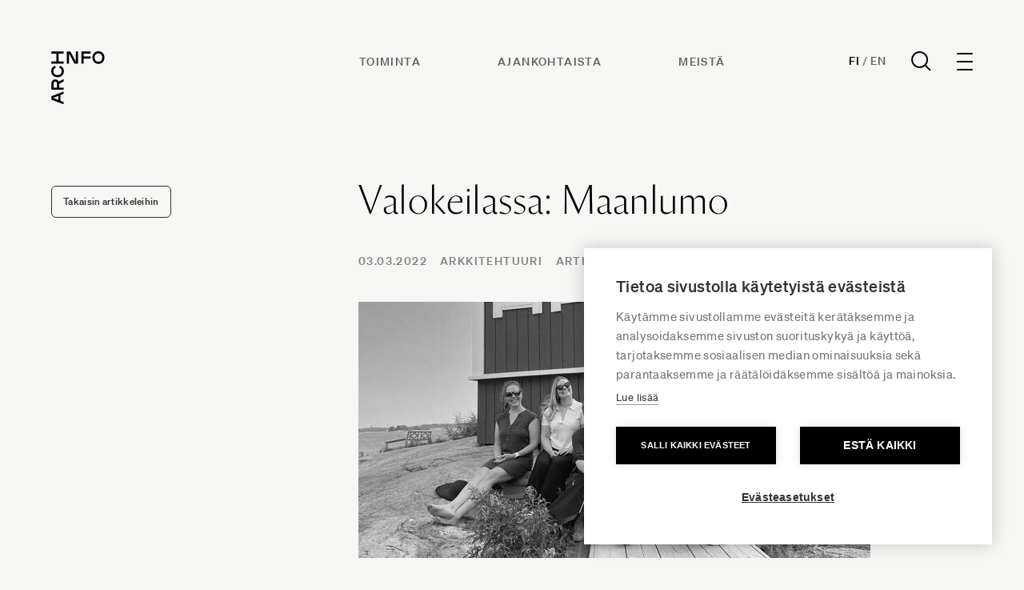

--- FILE ---
content_type: text/html; charset=UTF-8
request_url: https://www.archinfo.fi/artikkelit/valokeilassa-maanlumo-ef-bf-bc
body_size: 18383
content:
<!DOCTYPE html><html
lang="fi-FI" class="no-js antialiased smooth-scroll" prefix="og: https://ogp.me/ns# fb: https://ogp.me/ns/fb#"><head><meta
charset="utf-8"><meta
http-equiv="x-ua-compatible" content="ie=edge"><meta
name="viewport" content="width=device-width, initial-scale=1, shrink-to-fit=no"><meta
name="apple-touch-icon" content="/uploads/favicon.png"><link
rel="shortcut icon" href="/uploads/favicon.png" type="image/png"><link
rel="preload" href="" as="font" crossorigin><link
rel="preload" href="" as="font" crossorigin><link
rel="preload" href="" as="font" crossorigin><link
rel="preload" href="" as="font" crossorigin><link
rel="preload" href="" as="font" crossorigin><link
rel="preload" href="" as="font" crossorigin><link
rel="preload" href="" as="font" crossorigin><link
rel="preload" href="" as="font" crossorigin><link
rel="preload" href="" as="font" crossorigin><link
rel="preload" href="" as="font" crossorigin> <script>(function(w,d,s,l,i){w[l]=w[l]||[];w[l].push({'gtm.start':new Date().getTime(),event:'gtm.js'});var f=d.getElementsByTagName(s)[0],j=d.createElement(s),dl=l!='dataLayer'?'&l='+l:'';j.async=true;j.src='https://www.googletagmanager.com/gtm.js?id='+i+dl;f.parentNode.insertBefore(j,f);})(window,document,'script','dataLayer','GTM-WX557CW');</script>  <script src="https://polyfill-fastly.io/v3/polyfill.js?callback=polyfillsAreLoaded&flags=gated" defer async></script> <style>body:not(.user-is-tabbing) button:focus,body:not(.user-is-tabbing) input:focus,body:not(.user-is-tabbing) select:focus,body:not(.user-is-tabbing) textarea:focus{outline:none}</style> <script>function handleFirstTab(e){if(e.keyCode===9){document.documentElement.classList.add('user-is-tabbing');window.removeEventListener('keydown',handleFirstTab);window.addEventListener('mousedown',handleMouseDownOnce);}
function handleMouseDownOnce(){document.documentElement.classList.remove('user-is-tabbing');window.removeEventListener('mousedown',handleMouseDownOnce);window.addEventListener('keydown',handleFirstTab);}}
window.addEventListener('keydown',handleFirstTab);document.documentElement.classList.remove('no-js');</script> <style>[v-cloak]{display:none !important}[x-cloak]{display:none !important}</style> <script type="module">!function(){const e=document.createElement("link").relList;if(!(e&&e.supports&&e.supports("modulepreload"))){for(const e of document.querySelectorAll('link[rel="modulepreload"]'))r(e);new MutationObserver((e=>{for(const o of e)if("childList"===o.type)for(const e of o.addedNodes)if("LINK"===e.tagName&&"modulepreload"===e.rel)r(e);else if(e.querySelectorAll)for(const o of e.querySelectorAll("link[rel=modulepreload]"))r(o)})).observe(document,{childList:!0,subtree:!0})}function r(e){if(e.ep)return;e.ep=!0;const r=function(e){const r={};return e.integrity&&(r.integrity=e.integrity),e.referrerpolicy&&(r.referrerPolicy=e.referrerpolicy),"use-credentials"===e.crossorigin?r.credentials="include":"anonymous"===e.crossorigin?r.credentials="omit":r.credentials="same-origin",r}(e);fetch(e.href,r)}}();</script> <script>!function(){var e=document.createElement("script");if(!("noModule"in e)&&"onbeforeload"in e){var t=!1;document.addEventListener("beforeload",(function(n){if(n.target===e)t=!0;else if(!n.target.hasAttribute("nomodule")||!t)return;n.preventDefault()}),!0),e.type="module",e.src=".",document.head.appendChild(e),e.remove()}}();</script> <script src="/dist/polyfills-legacy.5e833384.js" nomodule onload="e=new CustomEvent(&#039;vite-script-loaded&#039;, {detail:{path: &#039;vite/legacy-polyfills&#039;}});document.dispatchEvent(e);"></script> <script type="module" src="/dist/app.d270e1c1.js" crossorigin onload="e=new CustomEvent(&#039;vite-script-loaded&#039;, {detail:{path: &#039;src/js/app.js&#039;}});document.dispatchEvent(e);"></script> <link
href="/dist/vendor.bd94eda6.js" rel="modulepreload" crossorigin><link
href="/dist/app.848b0eb4.css" rel="stylesheet"> <script src="/dist/app-legacy.f847dca6.js" nomodule onload="e=new CustomEvent(&#039;vite-script-loaded&#039;, {detail:{path: &#039;src/js/app-legacy.js&#039;}});document.dispatchEvent(e);"></script> <script defer src="https://unpkg.com/alpinejs@3.9.0/dist/cdn.min.js"></script> <title>Archinfo | Valokeilassa: Maanlumo</title><meta name="generator" content="SEOmatic">
<meta name="keywords" content="maanlumo, muurinen, toimiston, teresa, perustivat, syntyy, identiteetti, nostaa, verkkosivuilla, hyvä, krista, jokaisen, korostamalla, monipuolisuuden, valokeilassa-kuvasarjat">
<meta name="description" content="Maisemasuunnittelulla on Suomessa pitkä historia, mutta oma koulutusohjelma maisema-arkkitehtuurille käynnistettiin vasta vuonna 1989. Ala onkin viime…">
<meta name="referrer" content="no-referrer-when-downgrade">
<meta name="robots" content="all">
<meta content="712185025482795" property="fb:profile_id">
<meta content="fi_FI" property="og:locale">
<meta content="en_US" property="og:locale:alternate">
<meta content="Archinfo" property="og:site_name">
<meta content="website" property="og:type">
<meta content="https://www.archinfo.fi/artikkelit/valokeilassa-maanlumo-ef-bf-bc" property="og:url">
<meta content="Valokeilassa: Maanlumo" property="og:title">
<meta content="Maisemasuunnittelulla on Suomessa pitkä historia, mutta oma koulutusohjelma maisema-arkkitehtuurille käynnistettiin vasta vuonna 1989. Ala onkin viime…" property="og:description">
<meta content="https://www.archinfo.fi/uploads/_1200x630_crop_center-center_82_none/koko-porukka_21.jpg?mtime=1765888822" property="og:image">
<meta content="1200" property="og:image:width">
<meta content="630" property="og:image:height">
<meta content="Archinfo logo on image" property="og:image:alt">
<meta content="https://www.youtube.com/channel/UCJbX3Wd7bx_HMYUvvwmCiAw" property="og:see_also">
<meta content="https://fi.linkedin.com/company/archinfo-finland" property="og:see_also">
<meta content="https://www.facebook.com/ArchinfoSuomi" property="og:see_also">
<meta content="https://www.instagram.com/archinfo_finland/" property="og:see_also">
<meta name="twitter:card" content="summary_large_image">
<meta name="twitter:site" content="@ArchinfoFinland">
<meta name="twitter:creator" content="@ArchinfoFinland">
<meta name="twitter:title" content="Valokeilassa: Maanlumo">
<meta name="twitter:description" content="Maisemasuunnittelulla on Suomessa pitkä historia, mutta oma koulutusohjelma maisema-arkkitehtuurille käynnistettiin vasta vuonna 1989. Ala onkin viime…">
<meta name="twitter:image" content="https://www.archinfo.fi/uploads/_800x418_crop_center-center_82_none/koko-porukka_21.jpg?mtime=1765888822">
<meta name="twitter:image:width" content="800">
<meta name="twitter:image:height" content="418">
<meta name="twitter:image:alt" content="Archinfo logo on image">
<link href="https://www.archinfo.fi/artikkelit/valokeilassa-maanlumo-ef-bf-bc" rel="canonical">
<link href="https://www.archinfo.fi/" rel="home">
<link type="text/plain" href="https://www.archinfo.fi/humans.txt" rel="author">
<link href="https://www.archinfo.fi/en/articles/valokeilassa-maanlumo-ef-bf-bc" rel="alternate" hreflang="en-us">
<link href="https://www.archinfo.fi/artikkelit/valokeilassa-maanlumo-ef-bf-bc" rel="alternate" hreflang="x-default">
<link href="https://www.archinfo.fi/artikkelit/valokeilassa-maanlumo-ef-bf-bc" rel="alternate" hreflang="fi-fi">
<script>var siteVariables = {"siteUrl":"https:\/\/www.archinfo.fi\/","language":"fi-FI","siteUrls":["https:\/\/www.archinfo.fi\/","https:\/\/www.archinfo.fi\/en\/","https:\/\/new.finnisharchitecture.fi\/"],"csrfTokenName":"CRAFT_CSRF_TOKEN"};</script></head><body
id="top"
class="overflow-x-hidden loading article-template site-archinfo"
x-data="app()"
x-init="viewportHeight()"
x-on:resize.window="viewportHeight()"
>
<noscript><iframe
src="https://www.googletagmanager.com/ns.html?id=GTM-WX557CW"
height="0" width="0" style="display:none;visibility:hidden"></iframe></noscript>
<a
href="#main-content" class="skip">Siirry suoraan sisältöön</a><header
x-data="{ dropdownMenuOpen: false }"
class="site-header fixed top-0 left-0 w-full z-50 " :class="{ 'header--active': dropdownMenuOpen, 'header-inactive': !dropdownMenuOpen }"
><div
class="z-[9999] relative px-4 py-6 px-4 sm:px-6 lg:px-16 lg:py-16 site-header__content"><div
class=""><div
class="flex justify-between items-start"><div
class="header__logo-wrapper flex justify-start flex-shrink-0">
<a
class="header__logo" href="https://www.archinfo.fi/">
<span
class="sr-only">Archinfo</span>
<svg
fill="currentColor" width="68" height="66" viewBox="0 0 68 66" fill="none" xmlns="http://www.w3.org/2000/svg">
<g
clip-path="url(#clip0_340_10398)">
<path
d="M11.5955 54.7623V61.8974L15.4876 63.3869V66.3034L0.321777 60.4704V56.1893L15.4876 50.3652V53.2282L11.5955 54.7623ZM8.91128 55.7969L2.38862 58.3031L8.91128 60.8271V55.7969Z"/>
<path
d="M9.92274 40.7417V45.4063H15.488V48.082H0.322178V40.1799C0.293413 39.535 0.394289 38.8909 0.618822 38.2855C0.843354 37.68 1.18702 37.1254 1.62966 36.6543C2.0723 36.1831 2.60496 35.8049 3.19632 35.542C3.78769 35.279 4.42582 35.1365 5.07323 35.1228C5.99357 35.119 6.89512 35.3827 7.66744 35.8817C8.43976 36.3807 9.04938 37.0933 9.42169 37.9323L15.488 34.668V37.8877L9.92274 40.7417ZM3.03326 45.4063H7.23853V40.269C7.23853 38.6458 6.34376 37.852 5.13587 37.852C3.92797 37.852 3.03326 38.6458 3.03326 40.269V45.4063Z"/>
<path
d="M15.8196 24.9995C15.8196 29.2717 12.4822 32.4914 7.91014 32.4914C3.33803 32.4914 0.000638201 29.2717 0.000638201 24.9995C-0.0841742 23.5015 0.328131 22.0172 1.17389 20.776C2.01964 19.5347 3.25179 18.6056 4.68009 18.132L5.80747 20.5668C4.86648 20.8596 4.05069 21.4575 3.48975 22.2655C2.92882 23.0736 2.65498 24.0453 2.71172 25.0263C2.71172 27.9428 4.81435 29.8158 7.91014 29.8158C11.0059 29.8158 13.1086 27.9428 13.1086 25.0263C13.1616 24.0335 12.8755 23.0521 12.297 22.2422C11.7186 21.4323 10.8818 20.8417 9.92329 20.5668L11.0506 18.123C12.4938 18.5864 13.7434 19.5114 14.6056 20.7547C15.4679 21.9979 15.8946 23.49 15.8196 24.9995V24.9995Z"/>
<path
d="M9.20651 3.02382V12.7098H15.4697V15.3854H0.321777V12.7098H6.50444V3.02382H0.321777V0.348145H15.4876V3.02382H9.20651Z"/>
<path
d="M22.2252 2.70216V15.4384H19.541V0.320801H24.0147L30.8684 13.0927V0.320801H33.5526V15.4384H29.0789L22.2252 2.70216Z"/>
<path
d="M40.4596 3.02325V6.51946H49.1296V9.19514H40.4596V15.4384H37.7754V0.320801H49.3622V2.99648L40.4596 3.02325Z"/>
<path
d="M59.0348 0C63.3206 0 66.5506 3.32675 66.5506 7.88432C66.5506 12.4419 63.3206 15.7686 59.0348 15.7686C54.749 15.7686 51.519 12.4419 51.519 7.88432C51.519 3.32675 54.7401 0 59.0348 0ZM59.0348 2.67568C56.109 2.67568 54.2211 4.77162 54.2211 7.85757C54.2211 10.9435 56.109 13.0395 59.0348 13.0395C61.9606 13.0395 63.8485 10.9435 63.8485 7.85757C63.8485 4.77162 61.9606 2.70243 59.0348 2.70243V2.67568Z"/>
</g>
<defs>
<clipPath
id="clip0_340_10398">
<rect
width="68" height="66" fill="currentColor"/>
</clipPath>
</defs>
</svg>
</a></div><ul
class="hidden md:flex header__links mr-auto"><li
class="mr-12 lg:mr-24">
<a
href="https://www.archinfo.fi/toiminta"                class="text-sm font-bold text-[#626262] uppercase tracking-widest leading-normal hover:text-black transition-colors duration-200"
>Toiminta</a></li><li
class="mr-12 lg:mr-24">
<a
href="https://www.archinfo.fi/ajankohtaista"                class="text-sm font-bold text-[#626262] uppercase tracking-widest leading-normal hover:text-black transition-colors duration-200"
>Ajankohtaista</a></li><li
class="mr-12 lg:mr-24">
<a
href="https://www.archinfo.fi/archinfo"                class="text-sm font-bold text-[#626262] uppercase tracking-widest leading-normal hover:text-black transition-colors duration-200"
>Meistä</a></li></ul><div
class="flex items-center"><div
class="header__language-search flex items-center"><div
class="flex items-center font-soehne font-bold text-sm tracking-wide uppercase">
<a
href="https://www.archinfo.fi" class="site--active hover:text-[#828282] transition-colors duration-200">Fi</a>
<span
class="text-[#828282] mx-1">/</span>
<a
href="https://www.archinfo.fi/en/articles/valokeilassa-maanlumo-ef-bf-bc" class=" hover:text-[#828282] transition-colors duration-200">En</a></div>
<a
href="https://www.archinfo.fi/search" class="nav-search ml-8">
<svg
width="25" height="25" viewBox="0 0 25 25" fill="none" xmlns="http://www.w3.org/2000/svg">
<circle
cx="10.56" cy="10.56" r="9.56" stroke="black" stroke-width="2"/>
<path
d="M24 24.0003L17.76 17.7603" stroke="black" stroke-width="2"/>
</svg>
</a><form
action="https://www.archinfo.fi/search" class="py-2 hidden">
<label
for="search" class="sr-only">Haku</label><div
class="relative"><div
class="pointer-events-none absolute inset-y-0 left-0 pl-3 flex items-center">
<svg
class="h-5 w-5 text-gray-600" xmlns="https://www.w3.org/2000/svg" viewBox="0 0 20 20" fill="currentColor" aria-hidden="true">
<path
fill-rule="evenodd" d="M8 4a4 4 0 100 8 4 4 0 000-8zM2 8a6 6 0 1110.89 3.476l4.817 4.817a1 1 0 01-1.414 1.414l-4.816-4.816A6 6 0 012 8z" clip-rule="evenodd" />
</svg></div>
<input
id="search" name="search" class="w-full font-semibold bg-transparent text-gray-600 border border-transparent rounded-md py-2 pl-10 pr-3 text-sm placeholder-gray-600 focus:outline-none focus:text-gray-600 focus:placeholder-gray-600 sm:text-sm appearance-none" placeholder="Haku" type="search"></div></form></div><div
class="ml-8"><div
@click="dropdownMenuOpen = !dropdownMenuOpen"
class="hamburger-icon cursor-pointer focus:outline-none focus:ring-2 focus:ring-inset focus:ring-black"
:class="{ 'is-active': dropdownMenuOpen }"
><div
class="hamburger-icon__line"></div><div
class="hamburger-icon__line"></div><div
class="hamburger-icon__line"></div><div
class="hamburger-icon__line"></div></div></div></div></div></div></div><div
class="mobile-navigation fixed z-50 inset-0 overflow-hidden"
aria-labelledby="slide-over-title"
role="dialog"
aria-modal="true"
@keydown.window.escape="dropdownMenuOpen = false"
x-show="dropdownMenuOpen"
x-cloak
><div
class="absolute inset-0 overflow-hidden"><div
x-show="dropdownMenuOpen"
x-transition:enter="ease-in-out duration-500"
x-transition:enter-start="opacity-0"
x-transition:enter-end="opacity-100"
x-transition:leave="ease-in-out duration-500"
x-transition:leave-start="opacity-100"
x-transition:leave-end="opacity-0"
@click="dropdownMenuOpen = false"
class="absolute inset-0 bg-gray-900 bg-opacity-75 transition-opacity"
aria-hidden="true"
></div><div
class="fixed inset-y-0 right-0 max-w-full flex"><div
x-show="dropdownMenuOpen"
x-transition:enter="transform transition ease-in-out duration-500"
x-transition:enter-start="-translate-y-full"
x-transition:enter-end="translate-y-0"
x-transition:leave="transform transition ease-in-out duration-500"
x-transition:leave-start="translate-y-0"
x-transition:leave-end="-translate-y-full"
class="w-screen"
><div
class="h-screen pt-56 pb-20 bg-white shadow-xl overflow-y-scroll bg-[#EDE9E7]"><div
class="min-h-full relative flex flex-col flex-1 px-4 sm:px-6 lg:px-16"><nav
class="flex flex-wrap"><ul
class="hidden md:block w-full md:w-1/2 xl:w-1/4 mb-16"><li
class="mb-5"><p
class="text-sm font-bold uppercase tracking-widest">Archinfo</p></li><li>
<a
href="https://www.google.com/maps/place/H%C3%A4meentie+19,+00500+Helsinki/@60.185713,24.9590202,17z/data=!3m1!4b1!4m6!3m5!1s0x4692099b2ded4cb3:0x2cb235ae7a6da2a7!8m2!3d60.1857104!4d24.9615951!16s%2Fg%2F11c27w9d4n?entry=ttu" class="text-base leading-[2] tracking-wide hover:text-[#626262] transition-colors duration-200;]">Hämeentie 19<br
/>
00500 Helsinki, Finland</a></li><li>
<a
href="tel:" class="text-base leading-[2] tracking-wide hover:text-[#626262] transition-colors duration-200;]"></a></li><li>
<a
href="mailto:info@archinfo.fi" class="text-base leading-[2] tracking-wide hover:text-[#626262] transition-colors duration-200;]">info@archinfo.fi</a></li></ul><ul
class="w-full md:w-1/2 xl:w-1/4 mb-16"><li
class="mb-5"><p
class="text-sm font-bold uppercase tracking-widest"><a
href="https://www.archinfo.fi/toiminta">Toiminta</a></p></li><li><a
href="https://www.archinfo.fi/toiminta/arkkitehtuuri" class="text-base leading-[2] tracking-wide hover:text-[#626262] transition-colors duration-200;]">Arkkitehtuuri</a></li><li><a
href="https://www.archinfo.fi/toiminta/kansainvalisyys" class="text-base leading-[2] tracking-wide hover:text-[#626262] transition-colors duration-200;]">Kansainvälisyys</a></li><li><a
href="https://www.archinfo.fi/toiminta/vaikuttaminen" class="text-base leading-[2] tracking-wide hover:text-[#626262] transition-colors duration-200;]">Vaikuttaminen</a></li><li><a
href="https://www.archinfo.fi/projektit" class="text-base leading-[2] tracking-wide hover:text-[#626262] transition-colors duration-200;]">Kaikki projektit</a></li></ul><ul
class="w-full md:w-1/2 xl:w-1/4 mb-16"><li
class="mb-5"><p
class="text-sm font-bold uppercase tracking-widest"><a
href="https://www.archinfo.fi/artikkelit">Ajankohtaista</a></p></li><li><a
href="https://www.archinfo.fi/artikkelit/uutiset" class="text-base leading-[2] tracking-wide hover:text-[#626262] transition-colors duration-200;]">Uutiset</a></li><li><a
href="https://www.archinfo.fi/artikkelit/artikkelit" class="text-base leading-[2] tracking-wide hover:text-[#626262] transition-colors duration-200;]">Artikkelit</a></li><li><a
href="https://www.archinfo.fi/tapahtumat" class="text-base leading-[2] tracking-wide hover:text-[#626262] transition-colors duration-200;]">Tapahtumat</a></li><li><a
href="https://www.archinfo.fi/artikkelit/ilmoitukset" class="text-base leading-[2] tracking-wide hover:text-[#626262] transition-colors duration-200;]">Ilmoitustaulu</a></li><li><a
href="/arkisto" class="text-base leading-[2] tracking-wide hover:text-[#626262] transition-colors duration-200;]">Arkisto</a></li></ul><ul
class="w-full md:w-1/2 xl:w-1/4 mb-16"><li
class="mb-5"><p
class="text-sm font-bold uppercase tracking-widest"><a >Tietoa meistä</a></p></li><li><a
href="https://www.archinfo.fi/archinfo" class="text-base leading-[2] tracking-wide hover:text-[#626262] transition-colors duration-200;]">Archinfo</a></li><li><a
href="https://www.archinfo.fi/archinfo/yhteystiedot" class="text-base leading-[2] tracking-wide hover:text-[#626262] transition-colors duration-200;]">Yhteystiedot</a></li><li><a
href="https://www.archinfo.fi/archinfo/medialle" class="text-base leading-[2] tracking-wide hover:text-[#626262] transition-colors duration-200;]">Medialle</a></li></ul><ul
class="w-full md:w-1/2 xl:w-1/4 mb-16"><li
class="mb-5"><p
class="text-sm font-bold uppercase tracking-widest"><a >Jäsenorganisaatiot</a></p></li><li><a
href="https://www.alvaraalto.fi/" class="text-base leading-[2] tracking-wide hover:text-[#626262] transition-colors duration-200;]">Alvar Aalto -säätiö</a></li><li><a
href="https://www.safa.fi/" class="text-base leading-[2] tracking-wide hover:text-[#626262] transition-colors duration-200;]">Suomen Arkkitehtiliitto SAFA</a></li><li><a
href="https://www.atl.fi/" class="text-base leading-[2] tracking-wide hover:text-[#626262] transition-colors duration-200;]">Arkkitehtitoimistojen liitto ATL</a></li><li><a
href="https://www.mfa.fi/" class="text-base leading-[2] tracking-wide hover:text-[#626262] transition-colors duration-200;]">Suomen arkkitehtuurimuseon säätiö</a></li><li><a
href="https://www.rts.fi/" class="text-base leading-[2] tracking-wide hover:text-[#626262] transition-colors duration-200;]">Rakennustietosäätiö RTS</a></li></ul><ul
class="md:hidden w-full md:w-1/2 xl:w-1/4 mb-16"><li
class="mb-5"><p
class="text-sm font-bold uppercase tracking-widest">Archinfo</p></li><li>
<a
href="https://www.google.com/maps/place/H%C3%A4meentie+19,+00500+Helsinki/@60.185713,24.9590202,17z/data=!3m1!4b1!4m6!3m5!1s0x4692099b2ded4cb3:0x2cb235ae7a6da2a7!8m2!3d60.1857104!4d24.9615951!16s%2Fg%2F11c27w9d4n?entry=ttu" class="text-base leading-[2] tracking-wide hover:text-[#626262] transition-colors duration-200;]">Hämeentie 19<br
/>
00500 Helsinki, Finland</a></li><li>
<a
href="tel:" class="text-base leading-[2] tracking-wide hover:text-[#626262] transition-colors duration-200;]"></a></li><li>
<a
href="mailto:info@archinfo.fi" class="text-base leading-[2] tracking-wide hover:text-[#626262] transition-colors duration-200;]">info@archinfo.fi</a></li></ul><div
class="w-full md:w-1/2 xl:w-1/4 mb-16"><p
class="text-sm font-bold uppercase tracking-widest mb-5">Uutiskirje</p><p
class="text-base leading-normal tracking-wide mb-6">Tilaamalla Archinfon uutiskirjeen saat uusimmat arkkitehtuurin alan uutiset suoraan sähköpostiisi.</p>
<a
href="https://www.archinfo.fi/tilaa-uutiskirjeemme" class="button">Tilaa</a></div></nav><div
class="flex justify-between items-end mt-auto"><p
class="text-sm tracking-wide leading-loose">
<span
class="block font-bold text-xs tracking-widest uppercase">Archinfo</span>
Hämeentie 19, Helsinki  |  info@archinfo.fi</p><div
class="flex space-x-6 lg:order-3 lg:mr-0">
<a
href="https://www.instagram.com/archinfo_finland/" class="text-gray-700 hover:text-black">
<span
class="sr-only">Instagram</span>
<svg
class="h-4 w-4" fill="currentColor" viewBox="0 0 24 24" width="24" height="24" aria-hidden="true">
<path
fill-rule="evenodd" d="M12.315 2c2.43 0 2.784.013 3.808.06 1.064.049 1.791.218 2.427.465a4.902 4.902 0 011.772 1.153 4.902 4.902 0 011.153 1.772c.247.636.416 1.363.465 2.427.048 1.067.06 1.407.06 4.123v.08c0 2.643-.012 2.987-.06 4.043-.049 1.064-.218 1.791-.465 2.427a4.902 4.902 0 01-1.153 1.772 4.902 4.902 0 01-1.772 1.153c-.636.247-1.363.416-2.427.465-1.067.048-1.407.06-4.123.06h-.08c-2.643 0-2.987-.012-4.043-.06-1.064-.049-1.791-.218-2.427-.465a4.902 4.902 0 01-1.772-1.153 4.902 4.902 0 01-1.153-1.772c-.247-.636-.416-1.363-.465-2.427-.047-1.024-.06-1.379-.06-3.808v-.63c0-2.43.013-2.784.06-3.808.049-1.064.218-1.791.465-2.427a4.902 4.902 0 011.153-1.772A4.902 4.902 0 015.45 2.525c.636-.247 1.363-.416 2.427-.465C8.901 2.013 9.256 2 11.685 2h.63zm-.081 1.802h-.468c-2.456 0-2.784.011-3.807.058-.975.045-1.504.207-1.857.344-.467.182-.8.398-1.15.748-.35.35-.566.683-.748 1.15-.137.353-.3.882-.344 1.857-.047 1.023-.058 1.351-.058 3.807v.468c0 2.456.011 2.784.058 3.807.045.975.207 1.504.344 1.857.182.466.399.8.748 1.15.35.35.683.566 1.15.748.353.137.882.3 1.857.344 1.054.048 1.37.058 4.041.058h.08c2.597 0 2.917-.01 3.96-.058.976-.045 1.505-.207 1.858-.344.466-.182.8-.398 1.15-.748.35-.35.566-.683.748-1.15.137-.353.3-.882.344-1.857.048-1.055.058-1.37.058-4.041v-.08c0-2.597-.01-2.917-.058-3.96-.045-.976-.207-1.505-.344-1.858a3.097 3.097 0 00-.748-1.15 3.098 3.098 0 00-1.15-.748c-.353-.137-.882-.3-1.857-.344-1.023-.047-1.351-.058-3.807-.058zM12 6.865a5.135 5.135 0 110 10.27 5.135 5.135 0 010-10.27zm0 1.802a3.333 3.333 0 100 6.666 3.333 3.333 0 000-6.666zm5.338-3.205a1.2 1.2 0 110 2.4 1.2 1.2 0 010-2.4z" clip-rule="evenodd" />
</svg>
</a>
<a
href="https://www.facebook.com/ArchinfoSuomi" class="text-gray-700 hover:text-black">
<span
class="sr-only">Facebook</span>
<svg
class="h-4 w-4" fill="currentColor" viewBox="0 0 10 16">
<path
d="M8.69512 8.93203L9.1359 6.05825H6.37862V4.19334C6.37862 3.40712 6.76378 2.64078 7.99878 2.64078H9.2524V0.194188C9.2524 0.194188 8.11468 0 7.027 0C4.75606 0 3.27184 1.37631 3.27184 3.86797V6.05825H0.747559V8.93203H3.27184V15.8792C3.778 15.9586 4.29678 16 4.82525 16C5.35371 16 5.87246 15.9586 6.37862 15.8792V8.93203H8.69512Z" fill="#333333"/>
</svg>
</a>
<a
href="https://fi.linkedin.com/company/archinfo-finland" class="text-gray-700 hover:text-black">
<span
class="sr-only">LinkedIn</span>
<svg
class="h-4 w-4" fill="currentColor" viewBox="0 0 16 16" width="24" height="24" aria-hidden="true">
<path
d="M14.7907 -0.0424805C15.4432 -0.0424805 15.9746 0.474176 15.9746 1.11146V14.8068C15.9746 15.4441 15.4432 15.9616 14.7907 15.9616H1.15135C0.500135 15.9616 -0.0290527 15.4441 -0.0290527 14.8068V1.11146C-0.0290527 0.474176 0.500135 -0.0424805 1.15135 -0.0424805H14.7907ZM13.6085 13.5947V9.40611C13.6085 7.34918 13.1644 5.76777 10.761 5.76777C9.6062 5.76777 8.8317 6.40099 8.5152 7.00139H8.4827V5.9573H6.20735V13.5947H8.57817V9.81724C8.57817 8.82089 8.76663 7.85558 10.0017 7.85558C11.2199 7.85558 11.2351 8.99499 11.2351 9.88064V13.5947H13.6085ZM4.71826 5.9573H2.3422V13.5947H4.71826V5.9573ZM3.53085 2.16077C2.76851 2.16077 2.15379 2.77749 2.15379 3.53724C2.15379 4.29718 2.76851 4.91386 3.53085 4.91386C4.2902 4.91386 4.90667 4.29718 4.90667 3.53724C4.90667 2.77749 4.2902 2.16077 3.53085 2.16077Z" fill="#333333"/>
</svg>
</a>
<a
href="https://www.youtube.com/channel/UCJbX3Wd7bx_HMYUvvwmCiAw" class="text-gray-700 hover:text-black">
<span
class="sr-only">YouTube</span>
<svg
class="h-4 w-4" fill="currentColor" viewBox="0 0 16 16" width="24" height="24" aria-hidden="true">
<path
d="M7.95231 2.83331C5.83474 2.83331 3.86729 2.98419 2.74463 3.21873C2.74224 3.21936 2.73985 3.22001 2.73747 3.22068C1.89166 3.41021 1.09523 4.01606 0.927572 4.96482C0.927349 4.96612 0.927132 4.96743 0.926921 4.96873C0.798116 5.7334 0.666504 6.73021 0.666504 8.16665C0.666504 9.60036 0.798567 10.5708 0.961426 11.3756C1.1332 12.2964 1.91124 12.9206 2.77002 13.1126C2.77413 13.1137 2.77825 13.1148 2.78239 13.1159C3.95407 13.3467 5.86599 13.5 7.98356 13.5C10.1011 13.5 12.0141 13.3467 13.186 13.1159C13.1902 13.1148 13.1943 13.1137 13.1984 13.1126C14.0442 12.9231 14.8406 12.3172 15.0083 11.3685C15.0088 11.3661 15.0092 11.3637 15.0096 11.3613C15.1364 10.581 15.3008 9.58519 15.3332 8.14646C15.3332 8.14277 15.3332 8.13909 15.3332 8.1354C15.3332 6.69588 15.1684 5.69287 15.0076 4.89842C14.8372 3.97567 14.0583 3.34981 13.1984 3.15753C13.1853 3.15461 13.172 3.15222 13.1587 3.15037C12.0153 2.98963 10.0702 2.83331 7.95231 2.83331ZM6.71859 5.6673C6.84206 5.66475 6.96968 5.69395 7.08968 5.7617L9.95752 7.38214C10.4412 7.65547 10.4412 8.34514 9.95752 8.61847L7.08968 10.2389C6.61001 10.5096 6.01221 10.1668 6.01221 9.62042V6.37954C6.01221 5.96979 6.34818 5.67495 6.71859 5.6673Z" fill="#333333"/>
</svg>
</a></div></div></div></div></div></div></div></div></header><main
id="content" class="site-content"><section
class="w-full pt-40 md:pt-56 pb-24 px-4 sm:px-6 lg:px-16 overflow-hidden"><div
class="flex flex-col-reverse lg:flex-row lg:justify-between items-start">
<a
href="https://www.archinfo.fi/artikkelit" class="block text-xs text-[#333333] font-bold rounded-md py-2.5 px-3.5 border border-[#333333] hover:bg-[#333333] hover:text-white transition-colors duration-200 tracking-wide mt-12 lg:mt-2">
Takaisin artikkeleihin
</a><div
class="w-full lg:w-2/3"><div
class="max-w-[640px]"><h1 class="heading-3 mb-10">Valokeilassa: Maanlumo</h1><div
class="flex flex-wrap text-sm tracking-widest mb-10">
<time
class="text-sm font-bold uppercase text-[#828282]" datetime="2022-03-03T00:00:00+02:00">
03.03.2022
</time><div
class="text-sm font-bold uppercase tracking-widest ml-4">
<a
href="https://www.archinfo.fi/artikkelit/arkkitehtuuri" class=" mr-3 text-[#828282] hover:text-black transition-colors duration-200">Arkkitehtuuri</a>
<a
href="https://www.archinfo.fi/artikkelit/artikkelit" class=" mr-3 text-[#828282] hover:text-black transition-colors duration-200">Artikkelit</a></div></div><div
class="mb-12"><figure>
<img
src="data:image/svg+xml,%3Csvg%20xmlns=%27http://www.w3.org/2000/svg%27%20width=%271280%27%20height=%27641%27%20style=%27background:%23CCC%27%20/%3E"
data-srcset="/uploads/_640x320_crop_center-center_60_line/koko-porukka_21.jpg 640w, /uploads/_1280x641_crop_center-center_82_line/koko-porukka_21.jpg 1280w"
data-sizes="auto"
alt="Kuva ihmisistä, jotka katsovat kameraan"
class="w-full lazyload"
/></figure></div><p
class="text-[18px] sm:text-lg leading-loose mb-8">
Maisema-arkkitehtitoimisto Maanlumo palkittiin helmikuussa Vuoden ympäristörakenne 2021 -palkinnolla Tampereen Ranta-Tampellan julkisista ulkotiloista. Toimiston kädenjälki on näkyvissä vahvasti myös esimerkiksi Helsingin Kalasatamassa.</p><div
class="mb-10 text-sm font-bold uppercase tracking-widest">
Teksti:
<a
class="mb-4 hover:text-[#626262] transition-colors duration-200" href="https://www.archinfo.fi/miina-jutila">Miina Jutila</a></div><div
class="richText"><p
class="is-style-lead">Maisemasuunnittelulla on Suomessa pitkä historia, mutta oma koulutusohjelma maisema-arkkitehtuurille käynnistettiin vasta vuonna 1989. Ala onkin viime vuosikymmenten aikana tullut entistä vahvemmin esiin olennaisena osana rakennetun ympäristön suunnittelua.<br></p><p
class="is-style-default">Maanlumo on hyvä esimerkki suomalaisen maisema-arkkitehtuurin vahvasta noususta. Toimiston perustivat vuonna 2013 maisema-arkkitehdit <strong>Krista Muurinen</strong> ja <strong>Teresa Rönkä</strong>, ja nykyään monipuoliseen tiimiin kuuluu yhdeksän asiantuntijaa. Toimiston nimi viittaa lumoutumiseen maasta ja paikasta: sen menneisyydestä, nykyisyydestä ja tulevaisuudesta.</p><p
class="is-style-default">”Tutkimalla historiaa, luonnon prosesseja, käyttäjiä, näkymiä, kaupunkirakennetta ja teknisiä ratkaisuja syntyy näkemys paikan mahdollisuuksista ja lähtökohta suunnittelulle. Nämä johtavat laadukkaaseen lopputulokseen”, kertovat Krista Muurinen ja Teresa Rönkä.</p><p
class="is-style-default">Maanlumossa siis suunnitellaan juurevia ulkotiloja, joiden lähtökohdat kumpuavat paikasta itsestään. Toimiston tavoitteena on vahvistaa jokaisen puiston, kadun, aukion tai asuntopihan suhdetta kaupunginosaan tai ympäristöön ja sen tunnelmaan. Vahva alueellinen identiteetti syntyy korostamalla ympäristön ominaispiirteitä ja ajallista kerroksellisuutta.</p><p
class="is-style-default">“Säilytämme muistumia vanhasta, vaikkapa aikaisemmista rakenteista. Maiseman ymmärtäminen on tärkeää, jotta parhaimmat paikat tiiviille kaupungille sekä toisaalta vehreille asuinalueille ja puistoille löydetään”.</p><h2>”Sormet mullassa, pää pilvissä, toimisto Perustiellä”</h2><p
class="is-style-default">Helsingin Munkkiniemessä toimiva tiimi inspiroituu erityisesti haastavista, laaja-alaisista ja eri ammattikuntien välisenä yhteistyönä toteutettavista projekteista.</p><p
class="is-style-default">”Parhaissa projekteissa yhdistyvät oivaltava maisema-arkkitehtuuri, rakennusarkkitehtuuri, kestävä kaupunkiekologia, valaistussuunnittelu ja yllätyksellinen ympäristötaide.”</p><p
class="is-style-default">Maanlumo on yksi tämän hetken kansainvälisesti tunnustetuimpia suomalaisia maisema-arkkitehtitoimistoja. Toimisto on voittanut Vuoden ympäristörakenne -palkinnon kolmesti, aiemmin vuosina 2016 ja 2019, ja menestystä on tullut lukuisissa maisema-arkkitehtuurikilpailuissa. Viimeisin voitto tuli Malmin Lentoasemanpuiston kansainvälisessä maisema-arkkitehtuurikilpailussa vuonna 2020.</p><figure
class="wp-block-image size-large"><img
src="https://www.archinfo.fi/uploads/wp-uploads/2022/03/IG-kollaasi_2_2022.195005-1024x323.jpg" alt="Kolme kuvaa: betoninen joenranta-alue, kaupunkipuisto, jossa korkeita kehikkoja, ja ilmakuva talojen keskellä olevasta ulkotilasta." class="wp-image-30153" data-image="mt3ftiklg9v9"><figcaption><em>Ranta-Tampella, Kalasatamanpuisto ja Redin kansipiha Bryga. kuvat: Maanlumo ja Mika Huisman</em></figcaption></figure><p
class="is-style-default">Toimiston erityisosaamista ovat kaupunkiympäristöt ja niiden laajat kokonaissuunnitelmat sekä erikoisratkaisut, kuten kannen päälle rakennettavat puistot ja pihat. Esimerkki erikoisratkaisusta on kauppakeskus Redin puistokansi Bryga Helsingin Kalasatamassa. Hanke palkittiin aikoinaan Vuoden ympäristörakenteena, ja se on saanut myös kansainvälistä tunnustusta.</p><p
class="is-style-default">”Haluamme, että ihmiset voivat kokea miellyttäviä elämyksiä yllättävissäkin paikoissa – siltojen alla, entisissä teollisuusympäristöissä tai keskellä villiintynyttä luontoa.”</p><p
class="is-style-default">Maanlumon työskentelytapa on analyysi- ja konseptilähtöinen ja kokonaisvaltainen. Suunnittelutyön alussa toimisto luo projektille taiteellisen konseptin, joka kiteyttää ja perustelee sen, mikä projektissa on oleellista.</p><p
class="is-style-default">”Meistä jokainen työ on ainutlaatuinen. Ainutkertaisuus syntyy ajatuksesta, että jokaisen paikan haasteet voidaan suunnittelussa kääntää alueen voimavaraksi. Meille maanpinta on itsessään lumoava aihe: maisema-arkkitehtuurin peruselementti, jonka tutkimiseen ja muotoilemiseen maisema-arkkitehtitoimistomme käyttää paljon aikaa.”</p><p
class="is-style-default">Tulevaisuudessa Maanlumo haluaisi olla mukana hankkeissa, joissa yhdistyvät kaupunkiluonnon mahdollisuudet, ympäristöarvot ja osallistava suunnittelu. Toimistolla on palava halu luoda elämyksellisiä ulkotiloja, joilla on vahva identiteetti – arkipäivän käytettävää ympäristötaidetta.</p><p
class="is-style-default">Valokeilassa-sarjassaan Maanlumo nostaa esiin kolme teemaa: urbaanin ympäristön monipuolisuuden, paikasta lähtevän tarinallisuuden sekä yhteistyön. Katso Maanlumon Valokeilassa-kuvasarjat Archinfon Instagram-tilillä <a
href="https://www.instagram.com/archinfo_finland/">tästä linkistä</a>.</p><p
class="is-style-default">Kaikki tähän asti julkaistut Valokeilassa-kuvasarjat löydät Instagramista tunnisteella <a
href="https://www.instagram.com/explore/tags/finarchspotlight/">#FinArchSpotlight</a>&nbsp;ja Archinfon verkkosivuilta <a
href="https://www.archinfo.fi/tagit/valokeilassa">tästä linkistä.</a></p><p
class="is-style-default">Tutustu Maisema-arkkitehtitoimisto Maanlumoon toimiston verkkosivuilla <a
href="https://www.maanlumo.fi/" target="_blank" rel="noreferrer noopener">tästä likistä.</a></p></div><footer
class="mt-8"><div
class="flex justify-between mb-8"><p
class="text-sm tracking-wide text-[#626262] uppercase">Jaa tämä artikkeli</p><div
class="a2a_kit a2a_default_style">
<a
class="a2a_button_facebook text-[#626262] hover:text-black transition-colors duration-200">
<svg
width="30" height="30" viewBox="0 0 30 30" class="fill-current"><path
fill-rule="evenodd" clip-rule="evenodd" d="M15 27a12 12 0 1 0 0-24 12 12 0 0 0 0 24zm-1.23-6.03V15.6H12v-2.15h1.77v-1.6C13.77 10 14.85 9 16.42 9c.75 0 1.4.06 1.58.08v1.93h-1.09c-.85 0-1.02.43-1.02 1.05v1.38h2.04l-.27 2.15H15.9V21l-2.13-.03z"></path></svg>
</a>
<a
class="a2a_button_twitter text-[#626262] hover:text-black transition-colors duration-200">
<svg
width="30" height="30" viewBox="0 0 30 30" class="fill-current"><path
fill-rule="evenodd" clip-rule="evenodd" d="M15 27a12 12 0 1 0 0-24 12 12 0 0 0 0 24zm4.95-16.17a2.67 2.67 0 0 0-4.6 1.84c0 .2.03.41.05.62a7.6 7.6 0 0 1-5.49-2.82 3 3 0 0 0-.38 1.34c.02.94.49 1.76 1.2 2.23a2.53 2.53 0 0 1-1.2-.33v.04c0 1.28.92 2.36 2.14 2.62-.23.05-.46.08-.71.1l-.21-.02-.27-.03a2.68 2.68 0 0 0 2.48 1.86A5.64 5.64 0 0 1 9 19.38a7.62 7.62 0 0 0 4.1 1.19c4.9 0 7.58-4.07 7.57-7.58v-.39c.52-.36.97-.83 1.33-1.38-.48.23-1 .37-1.53.43.56-.33.96-.86 1.15-1.48-.5.31-1.07.53-1.67.66z"></path></svg>
</a>
<a
class="a2a_button_copy_link text-[#626262] hover:text-black transition-colors duration-200">
<svg
width="30" height="30" viewBox="0 0 30 30" class="fill-current"><path
fill-rule="evenodd" clip-rule="evenodd" d="M15 27a12 12 0 1 0 0-24 12 12 0 0 0 0 24zM9.29 16.28c-.2.36-.29.75-.29 1.17a2.57 2.57 0 0 0 .78 1.84l1.01.96c.53.5 1.17.75 1.92.75s1.38-.25 1.9-.75l1.2-1.15.75-.71.51-.5a2.51 2.51 0 0 0 .72-2.34.7.7 0 0 0-.03-.18 2.74 2.74 0 0 0-.23-.5v-.02l-.08-.14-.02-.03-.02-.01a.33.33 0 0 0-.07-.1c0-.02-.01-.03-.03-.05a.2.2 0 0 0-.03-.03l-.03-.04v-.01l-.02-.03-.04-.03a.85.85 0 0 1-.13-.13l-.43-.42-.06.06-.9.84-.05.09a.26.26 0 0 0-.03.1l.37.38c.04.03.08.07.1.11l.01.01.01.03.02.01.04.1.03.04.06.1v.02l.01.02c.03.1.05.2.05.33a1 1 0 0 1-.12.49c-.07.13-.15.22-.22.29l-.88.85-.61.57-.95.92c-.22.2-.5.3-.82.3-.31 0-.58-.1-.8-.3l-.98-.96a1.15 1.15 0 0 1-.3-.42 1.4 1.4 0 0 1-.04-.35c0-.1.01-.2.04-.3a1 1 0 0 1 .3-.49l1.5-1.46v-.24c0-.21 0-.42.04-.6a3.5 3.5 0 0 1 .92-1.72c-.41.1-.78.32-1.11.62l-.01.02-.01.01-2.46 2.33c-.2.21-.35.4-.44.6h-.02c0 .02 0 .02-.02.02v.02l-.01.01zm3.92-1.8a1.83 1.83 0 0 0 .02.97c0 .06 0 .13.02.19.06.17.14.34.22.5v.02l.06.12.02.03.01.02.08.1c0 .02.02.03.04.05l.08.1h.01c0 .01 0 .03.02.03l.14.14.43.41.08-.06.88-.84.05-.09.03-.1-.36-.37a.4.4 0 0 1-.12-.13v-.02l-.02-.02-.05-.09-.04-.04-.04-.1v-.02l-.02-.02a1.16 1.16 0 0 1 .06-.82c.09-.14.16-.24.23-.3l.9-.85.6-.58.93-.92c.23-.2.5-.3.82-.3a1.2 1.2 0 0 1 .82.3l1 .96c.13.15.23.29.28.42a1.43 1.43 0 0 1 0 .66c-.03.17-.12.33-.26.48l-1.54 1.45.02.25a3.28 3.28 0 0 1-.96 2.32 2.5 2.5 0 0 0 1.1-.62l.01-.01 2.46-2.34c.19-.2.35-.4.46-.6l.02-.02v-.02h.01a2.45 2.45 0 0 0 .21-1.82 2.53 2.53 0 0 0-.7-1.19l-1-.96a2.68 2.68 0 0 0-1.91-.75c-.75 0-1.38.25-1.9.76l-1.2 1.14-.76.72-.5.49c-.4.37-.64.83-.74 1.37z"></path></svg>
</a></div></div><div
class="">
<a
href="https://www.archinfo.fi/tagit/archinfo" class="inline-block text-xxs font-bold py-1.5 px-2 text-[#626262] leading-none uppercase tracking-widest border border-[#626262] rounded-md hover:bg-[#333333] hover:border-[#333333] hover:text-white transition-colors duration-200 mb-2.5 mr-2">Archinfo</a>
<a
href="https://www.archinfo.fi/tagit/valokeilassa" class="inline-block text-xxs font-bold py-1.5 px-2 text-[#626262] leading-none uppercase tracking-widest border border-[#626262] rounded-md hover:bg-[#333333] hover:border-[#333333] hover:text-white transition-colors duration-200 mb-2.5 mr-2">Valokeilassa</a>
<a
href="https://www.archinfo.fi/tagit/henkilot" class="inline-block text-xxs font-bold py-1.5 px-2 text-[#626262] leading-none uppercase tracking-widest border border-[#626262] rounded-md hover:bg-[#333333] hover:border-[#333333] hover:text-white transition-colors duration-200 mb-2.5 mr-2">henkilöt</a>
<a
href="https://www.archinfo.fi/tagit/arkkitehtitoimistot" class="inline-block text-xxs font-bold py-1.5 px-2 text-[#626262] leading-none uppercase tracking-widest border border-[#626262] rounded-md hover:bg-[#333333] hover:border-[#333333] hover:text-white transition-colors duration-200 mb-2.5 mr-2">arkkitehtitoimistot</a></div></footer></div></div></div></section><section
class="pt-20 pb-64 px-4 sm:px-6 lg:px-16 overflow-hidden"><div
class="w-full relative"><div
class="mb-6 md:mb-8 lg:mb-12 flex flex-wrap items-baseline justify-between"><h2 class="font-soehne text-sm md:text-base tracking-wide leading-loose mr-6">
Aiheeseen liittyvät artikkelit</h2>
<a
href="" class="font-soehne text-sm tracking-wide leading-loose border-b border-black hover:border-transparent transition-border duration-200">
See all
</a></div><div
class="flex flex-wrap lg:block articles-grid -mx-5"><div
class="article-card w-full md:w-1/2 xl:w-1/3 2xl:w-1/4 px-5 mb-14"><div
class="flex flex-col">
<a
href="https://www.archinfo.fi/artikkelit/arkkitehtuuri-on-nakyvasti-esilla-oulu2026-ohjelmassa" class="block mb-6"><figure
class="flex-shrink-0 bg-red-medium transition-colors duration-200">
<img
src="data:image/svg+xml,%3Csvg%20xmlns=%27http://www.w3.org/2000/svg%27%20width=%27640%27%20height=%27427%27%20style=%27background:%23CCC%27%20/%3E"
data-srcset="/uploads/_640x427_crop_center-center_60_line/Aaltosiilo-Ruiz-Romero-003851.jpg 640w"
data-sizes="auto"
alt="Talvisessa kuvassa korkea, erikoisen muotoinen betonirakennus ja tiilinen halli"
class="h-full w-full object-cover lazyload"
/></figure>
</a><div
class="font-soehne font-bold uppercase tracking-widest text-xs mb-6">
<span>14.01.2026</span>
<span
class="mx-1">/</span>
<a
href="https://www.archinfo.fi/artikkelit/arkkitehtuuri" class="inline-block mr-2 hover:text-[#626262] transition-colors duration-200">Arkkitehtuuri</a>
<a
href="https://www.archinfo.fi/artikkelit/uutiset" class="inline-block mr-2 hover:text-[#626262] transition-colors duration-200">Uutiset</a></div><div
class="block max-w-md mb-6">
<a
href="https://www.archinfo.fi/artikkelit/arkkitehtuuri-on-nakyvasti-esilla-oulu2026-ohjelmassa" class="font-orleans tracking-wide leading-tight inline-block text-[28px] sm:text-xl hover:text-[#626262] transition-colors duration-200">Arkkitehtuuri on näkyvästi esillä Oulu2026-ohjelmassa</a></div><div
class="flex flex-wrap">
<a
href="https://www.archinfo.fi/tagit/festivaali" class="text-xxs font-bold py-1.5 px-2 text-[#626262] leading-none uppercase tracking-widest border border-[#626262] rounded-md hover:bg-[#333333] hover:border-[#333333] hover:text-white transition-colors duration-200 mr-2 mb-2">festivaali</a>
<a
href="https://www.archinfo.fi/tagit/kulttuuri" class="text-xxs font-bold py-1.5 px-2 text-[#626262] leading-none uppercase tracking-widest border border-[#626262] rounded-md hover:bg-[#333333] hover:border-[#333333] hover:text-white transition-colors duration-200  mb-2">kulttuuri</a></div></div></div><div
class="article-card w-full md:w-1/2 xl:w-1/3 2xl:w-1/4 px-5 mb-14"><div
class="flex flex-col">
<a
href="https://www.archinfo.fi/artikkelit/kuusijarven-savusaunat-palkittiin-vantaan-kehakukka-arkkitehtuuripalkinnolla" class="block mb-6"><figure
class="flex-shrink-0 bg-orange-medium transition-colors duration-200">
<img
src="data:image/svg+xml,%3Csvg%20xmlns=%27http://www.w3.org/2000/svg%27%20width=%271280%27%20height=%271023%27%20style=%27background:%23CCC%27%20/%3E"
data-srcset="/uploads/_640x511_crop_center-center_60_line/kuusijarven-savusaunat_kalle-kouhia.jpg 640w, /uploads/_1280x1023_crop_center-center_82_line/kuusijarven-savusaunat_kalle-kouhia.jpg 1280w, /uploads/_2560x2047_crop_center-center_61_line/kuusijarven-savusaunat_kalle-kouhia.jpg 2560w"
data-sizes="auto"
alt="Puinen saunarakennus metsämaisemassa, saunan katolla kasvaa niittyä."
class="h-full w-full object-cover lazyload"
/></figure>
</a><div
class="font-soehne font-bold uppercase tracking-widest text-xs mb-6">
<span>27.11.2025</span>
<span
class="mx-1">/</span>
<a
href="https://www.archinfo.fi/artikkelit/arkkitehtuuri" class="inline-block mr-2 hover:text-[#626262] transition-colors duration-200">Arkkitehtuuri</a>
<a
href="https://www.archinfo.fi/artikkelit/uutiset" class="inline-block mr-2 hover:text-[#626262] transition-colors duration-200">Uutiset</a></div><div
class="block max-w-md mb-6">
<a
href="https://www.archinfo.fi/artikkelit/kuusijarven-savusaunat-palkittiin-vantaan-kehakukka-arkkitehtuuripalkinnolla" class="font-orleans tracking-wide leading-tight inline-block text-[28px] sm:text-xl hover:text-[#626262] transition-colors duration-200">Kuusijärven savusaunat palkittiin Vantaan Kehäkukka-arkkitehtuuripalkinnolla</a></div><div
class="flex flex-wrap">
<a
href="https://www.archinfo.fi/tagit/palkinnot" class="text-xxs font-bold py-1.5 px-2 text-[#626262] leading-none uppercase tracking-widest border border-[#626262] rounded-md hover:bg-[#333333] hover:border-[#333333] hover:text-white transition-colors duration-200 mr-2 mb-2">palkinnot</a>
<a
href="https://www.archinfo.fi/tagit/apoli" class="text-xxs font-bold py-1.5 px-2 text-[#626262] leading-none uppercase tracking-widest border border-[#626262] rounded-md hover:bg-[#333333] hover:border-[#333333] hover:text-white transition-colors duration-200  mb-2">apoli</a></div></div></div><div
class="article-card w-full md:w-1/2 xl:w-1/3 2xl:w-1/4 px-5 mb-14"><div
class="flex flex-col">
<a
href="https://www.archinfo.fi/artikkelit/rovaniemi-valittiin-ensimmaisten-joukossa-unescon-creative-cities-verkoston-arkkitehtuurikaupungiksi" class="block mb-6"><figure
class="flex-shrink-0 bg-red-light transition-colors duration-200">
<img
src="data:image/svg+xml,%3Csvg%20xmlns=%27http://www.w3.org/2000/svg%27%20width=%271280%27%20height=%27958%27%20style=%27background:%23CCC%27%20/%3E"
data-srcset="/uploads/_640x479_crop_center-center_60_line/rovaniemi-kirjasto-dronekuva-kuva-rovaniemenkaupunki-mikko-pekka-karlin.jpg 640w, /uploads/_1280x958_crop_center-center_82_line/rovaniemi-kirjasto-dronekuva-kuva-rovaniemenkaupunki-mikko-pekka-karlin.jpg 1280w"
data-sizes="auto"
alt="Rovaniemi kirjasto dronekuva kuva rovaniemenkaupunki mikko pekka karlin"
class="h-full w-full object-cover lazyload"
/></figure>
</a><div
class="font-soehne font-bold uppercase tracking-widest text-xs mb-6">
<span>14.11.2025</span>
<span
class="mx-1">/</span>
<a
href="https://www.archinfo.fi/artikkelit/arkkitehtuuri" class="inline-block mr-2 hover:text-[#626262] transition-colors duration-200">Arkkitehtuuri</a>
<a
href="https://www.archinfo.fi/artikkelit/uutiset" class="inline-block mr-2 hover:text-[#626262] transition-colors duration-200">Uutiset</a></div><div
class="block max-w-md mb-6">
<a
href="https://www.archinfo.fi/artikkelit/rovaniemi-valittiin-ensimmaisten-joukossa-unescon-creative-cities-verkoston-arkkitehtuurikaupungiksi" class="font-orleans tracking-wide leading-tight inline-block text-[28px] sm:text-xl hover:text-[#626262] transition-colors duration-200">Rovaniemi valittiin ensimmäisten joukossa Unescon Creative Cities -verkoston arkkitehtuurikaupungiksi</a></div><div
class="flex flex-wrap">
<a
href="https://www.archinfo.fi/tagit/arkkitehtuuri" class="text-xxs font-bold py-1.5 px-2 text-[#626262] leading-none uppercase tracking-widest border border-[#626262] rounded-md hover:bg-[#333333] hover:border-[#333333] hover:text-white transition-colors duration-200 mr-2 mb-2">arkkitehtuuri</a>
<a
href="https://www.archinfo.fi/tagit/kaupunki" class="text-xxs font-bold py-1.5 px-2 text-[#626262] leading-none uppercase tracking-widest border border-[#626262] rounded-md hover:bg-[#333333] hover:border-[#333333] hover:text-white transition-colors duration-200  mb-2">kaupunki</a></div></div></div></div></div></section></main><footer
class="site-footer bg-white" aria-labelledby="footerHeading"><h2 id="footerHeading" class="sr-only">Footer</h2><div
class="px-4 pb-12 px-4 sm:px-6 lg:px-16"><div
class="py-8 lg:py-16 lg:grid lg:grid-cols-4 lg:gap-8"><div
class="pb-6 grid gap-8 sm:grid-cols-3 lg:col-span-2 lg:pb-0"><div
class="">
<a
href="https://www.archinfo.fi/toiminta"                class="text-sm font-semibold text-gray-700 tracking-wider uppercase hover:text-gray-900"
>Toiminta</a><ul
class="mt-5 space-y-2"><li>
<a
href="https://www.archinfo.fi/toiminta/arkkitehtuuri"                        class="inline-block text-sm leading-[2] tracking-wide text-gray-700 hover:text-gray-900 "
>Arkkitehtuuri</a></li><li>
<a
href="https://www.archinfo.fi/toiminta/kansainvalisyys"                        class="inline-block text-sm leading-[2] tracking-wide text-gray-700 hover:text-gray-900 "
>Kansainvälisyys</a></li><li>
<a
href="https://www.archinfo.fi/toiminta/vaikuttaminen"                        class="inline-block text-sm leading-[2] tracking-wide text-gray-700 hover:text-gray-900 "
>Vaikuttaminen</a></li><li>
<a
href="https://www.archinfo.fi/projektit"                        class="inline-block text-sm leading-[2] tracking-wide text-gray-700 hover:text-gray-900 "
>Kaikki projektit</a></li></ul></div><div
class="">
<a
href="https://www.archinfo.fi/artikkelit"                class="text-sm font-semibold text-gray-700 tracking-wider uppercase hover:text-gray-900"
>Ajankohtaista</a><ul
class="mt-5 space-y-2"><li>
<a
href="https://www.archinfo.fi/artikkelit/uutiset"                        class="inline-block text-sm leading-[2] tracking-wide text-gray-700 hover:text-gray-900 "
>Uutiset</a></li><li>
<a
href="https://www.archinfo.fi/artikkelit/artikkelit"                        class="inline-block text-sm leading-[2] tracking-wide text-gray-700 hover:text-gray-900 "
>Artikkelit</a></li><li>
<a
href="https://www.archinfo.fi/artikkelit/ilmoitukset"                        class="inline-block text-sm leading-[2] tracking-wide text-gray-700 hover:text-gray-900 "
>Ilmoitukset</a></li><li>
<a
href="https://www.archinfo.fi/tapahtumat"                        class="inline-block text-sm leading-[2] tracking-wide text-gray-700 hover:text-gray-900 "
>Tapahtumat</a></li><li>
<a
class="inline-block text-sm leading-[2] tracking-wide text-gray-700  "
>Arkisto</a></li></ul></div><div
class="">
<a
class="text-sm font-semibold text-gray-700 tracking-wider uppercase "
>Meistä</a><ul
class="mt-5 space-y-2"><li>
<a
href="https://www.archinfo.fi/archinfo"                        class="inline-block text-sm leading-[2] tracking-wide text-gray-700 hover:text-gray-900 "
>Archinfo</a></li><li>
<a
href="https://www.archinfo.fi/archinfo/yhteystiedot"                        class="inline-block text-sm leading-[2] tracking-wide text-gray-700 hover:text-gray-900 "
>Yhteystiedot</a></li><li>
<a
href="https://www.archinfo.fi/archinfo/medialle"                        class="inline-block text-sm leading-[2] tracking-wide text-gray-700 hover:text-gray-900 "
>Medialle</a></li></ul></div></div><div
class="mt-6 pt-6 border-t lg:border-0 lg:mt-0 lg:pt-0 lg:col-span-1 lg:max-w-sm lg:ml-auto"><div><p
class="text-sm font-semibold text-gray-700 tracking-wider uppercase mb-6">
Etsitkö näitä?</p><div
class="flex flex-wrap">
<a
href="https://www.archinfo.fi/tagit/archinfo" class="text-xxs font-bold py-1.5 px-2 text-[#626262] leading-none uppercase tracking-widest border border-[#626262] rounded-md hover:bg-[#333333] hover:border-[#333333] hover:text-white transition-colors duration-200 mb-2.5 mr-2">Archinfo</a>
<a
href="https://www.archinfo.fi/tagit/valokeilassa" class="text-xxs font-bold py-1.5 px-2 text-[#626262] leading-none uppercase tracking-widest border border-[#626262] rounded-md hover:bg-[#333333] hover:border-[#333333] hover:text-white transition-colors duration-200 mb-2.5 mr-2">Valokeilassa</a>
<a
href="https://www.archinfo.fi/tagit/arkjamuoto" class="text-xxs font-bold py-1.5 px-2 text-[#626262] leading-none uppercase tracking-widest border border-[#626262] rounded-md hover:bg-[#333333] hover:border-[#333333] hover:text-white transition-colors duration-200 mb-2.5 mr-2">ArkMuoto</a>
<a
href="https://www.archinfo.fi/tagit/arkkitehtuuri" class="text-xxs font-bold py-1.5 px-2 text-[#626262] leading-none uppercase tracking-widest border border-[#626262] rounded-md hover:bg-[#333333] hover:border-[#333333] hover:text-white transition-colors duration-200 mb-2.5 mr-2">arkkitehtuuri</a>
<a
href="https://www.archinfo.fi/tagit/uusimuseo" class="text-xxs font-bold py-1.5 px-2 text-[#626262] leading-none uppercase tracking-widest border border-[#626262] rounded-md hover:bg-[#333333] hover:border-[#333333] hover:text-white transition-colors duration-200 mb-2.5 mr-2">uusimuseo</a>
<a
href="https://www.archinfo.fi/tagit/kansainvalisyys" class="text-xxs font-bold py-1.5 px-2 text-[#626262] leading-none uppercase tracking-widest border border-[#626262] rounded-md hover:bg-[#333333] hover:border-[#333333] hover:text-white transition-colors duration-200 mb-2.5 mr-2">kansainvälisyys</a>
<a
href="https://www.archinfo.fi/tagit/venetsian-arkkitehtuuribiennaali" class="text-xxs font-bold py-1.5 px-2 text-[#626262] leading-none uppercase tracking-widest border border-[#626262] rounded-md hover:bg-[#333333] hover:border-[#333333] hover:text-white transition-colors duration-200 mb-2.5 mr-2">Venetsian arkkitehtuuribiennaali</a>
<a
href="https://www.archinfo.fi/tagit/finimalism" class="text-xxs font-bold py-1.5 px-2 text-[#626262] leading-none uppercase tracking-widest border border-[#626262] rounded-md hover:bg-[#333333] hover:border-[#333333] hover:text-white transition-colors duration-200 mb-2.5 mr-2">Finimalism</a>
<a
href="https://www.archinfo.fi/tagit/apoli" class="text-xxs font-bold py-1.5 px-2 text-[#626262] leading-none uppercase tracking-widest border border-[#626262] rounded-md hover:bg-[#333333] hover:border-[#333333] hover:text-white transition-colors duration-200 mb-2.5 mr-2">apoli</a>
<a
href="https://www.archinfo.fi/tagit/neb" class="text-xxs font-bold py-1.5 px-2 text-[#626262] leading-none uppercase tracking-widest border border-[#626262] rounded-md hover:bg-[#333333] hover:border-[#333333] hover:text-white transition-colors duration-200 mb-2.5 ">NEB</a></div></div></div><div
class="mt-6 pt-6 border-t lg:border-0 lg:mt-0 lg:pt-0 lg:col-span-1 lg:max-w-sm lg:ml-auto"><div><p
class="text-sm font-semibold text-gray-700 tracking-wider uppercase">
Uutiskirje</p><p
class="mt-4 text-sm text-gray-700">
Tilaamalla Archinfon uutiskirjeen saat uusimmat arkkitehtuurin alan uutiset suoraan sähköpostiisi.</p>
<a
href="https://www.archinfo.fi/tilaa-uutiskirjeemme" class="inline-block mt-6 py-2 px-4 border border-black rounded-md text-xs tracking-wide hover:bg-[#333333] hover:border-[#333333] hover:text-white transion-colors duration-200">Tilaa</a></div></div></div><div
class="flex justify-between items-end mb-8"><p
class="text-sm tracking-wide leading-loose">
<span
class="block font-bold text-xs tracking-widest uppercase">Archinfo</span>
Hämeentie 19, Helsinki  |  info@archinfo.fi</p>
<a
href="https://www.archinfo.fi/">
<svg
width="78" height="77" viewBox="0 0 78 77" fill="none" xmlns="http://www.w3.org/2000/svg">
<path
d="M74.1 42.2006L59.5 50.0006L59.5 55.1006L76.9 55.1006L76.9 52.0006L62.3 52.0006L76.9 44.2006L76.9 39.1006L59.5 39.1006L59.5 42.2006L74.1 42.2006Z" fill="black"/>
<path
d="M76.9 34.9004L76.9 31.9004L69.7 31.9004L69.7 22.0004L66.6 22.0004L66.6 31.9004L62.6 31.9004L62.6 21.7004L59.5 21.7004L59.5 34.9004L76.9 34.9004Z" fill="black"/>
<path
d="M59.2 9.60039C59.2 14.6004 62.9999 18.4004 68.1999 18.4004C73.3999 18.4004 77.1999 14.6004 77.1999 9.60039C77.1999 4.60039 73.3999 0.800388 68.1999 0.800388C62.9999 0.800388 59.2 4.50039 59.2 9.60039ZM74.0999 9.60039C74.0999 13.0004 71.6999 15.3004 68.1999 15.3004C64.6999 15.3004 62.2999 13.1004 62.2999 9.60039C62.2999 6.20039 64.6999 3.90039 68.1999 3.90039C71.6999 3.90039 74.0999 6.10039 74.0999 9.60039Z" fill="black"/>
<path
d="M7.50005 59.2006L0.800049 76.6006L4.10005 76.6006L5.80005 72.1006L14 72.1006L15.7 76.6006L19 76.6006L12.3 59.3006L7.50005 59.3006L7.50005 59.2006ZM12.8 69.0006L7.00005 69.0006L9.90005 61.6006L12.8 69.0006Z" fill="black"/>
<path
d="M36.2 64.7006C36.2 61.7006 33.6999 59.3006 30.3999 59.3006L21.7 59.3006L21.7 76.6006L24.7999 76.6006L24.7999 70.2006L29.7999 70.2006L33 76.6006L36.7 76.6006L33 69.7006C34.8999 68.7006 36.2 66.9006 36.2 64.7006ZM24.7 67.1006L24.7 62.3006L30.2999 62.3006C32.1999 62.3006 33.0999 63.4006 33.0999 64.7006C33.0999 66.0006 32.1999 67.1006 30.2999 67.1006L24.7 67.1006Z" fill="black"/>
<path
d="M62.7001 76.6006L62.7001 69.4006L73.8001 69.4006L73.8001 76.6006L76.9001 76.6006L76.9001 59.2006L73.8001 59.2006L73.8001 66.3006L62.7001 66.3006L62.7001 59.2006L59.6001 59.2006L59.6001 76.6006L62.7001 76.6006Z" fill="black"/>
<path
d="M39.2 67.9004C39.2 73.1004 43 76.9004 48 76.9004C51.9 76.9004 54.9999 74.9004 56.0999 71.5004L53.2 70.2004C52.5 72.4004 50.7 73.8004 48 73.8004C44.6 73.8004 42.2999 71.4004 42.2999 67.9004C42.2999 64.4004 44.4999 62.0004 47.9999 62.0004C50.6999 62.0004 52.5 63.4004 53.2 65.5004L56.0999 64.2004C54.7999 60.7004 51.7999 58.9004 47.9999 58.9004C42.9999 58.9004 39.2 62.7004 39.2 67.9004Z" fill="black"/>
</svg>
</a></div><div
class="border-t border-gray-200 py-8 lg:flex lg:items-center lg:justify-between"><div
class="flex space-x-6 lg:order-3 lg:mr-0">
<a
href="https://www.instagram.com/archinfo_finland/" class="text-gray-700 hover:text-black">
<span
class="sr-only">Instagram</span>
<svg
class="h-4 w-4" fill="currentColor" viewBox="0 0 24 24" width="24" height="24" aria-hidden="true">
<path
fill-rule="evenodd" d="M12.315 2c2.43 0 2.784.013 3.808.06 1.064.049 1.791.218 2.427.465a4.902 4.902 0 011.772 1.153 4.902 4.902 0 011.153 1.772c.247.636.416 1.363.465 2.427.048 1.067.06 1.407.06 4.123v.08c0 2.643-.012 2.987-.06 4.043-.049 1.064-.218 1.791-.465 2.427a4.902 4.902 0 01-1.153 1.772 4.902 4.902 0 01-1.772 1.153c-.636.247-1.363.416-2.427.465-1.067.048-1.407.06-4.123.06h-.08c-2.643 0-2.987-.012-4.043-.06-1.064-.049-1.791-.218-2.427-.465a4.902 4.902 0 01-1.772-1.153 4.902 4.902 0 01-1.153-1.772c-.247-.636-.416-1.363-.465-2.427-.047-1.024-.06-1.379-.06-3.808v-.63c0-2.43.013-2.784.06-3.808.049-1.064.218-1.791.465-2.427a4.902 4.902 0 011.153-1.772A4.902 4.902 0 015.45 2.525c.636-.247 1.363-.416 2.427-.465C8.901 2.013 9.256 2 11.685 2h.63zm-.081 1.802h-.468c-2.456 0-2.784.011-3.807.058-.975.045-1.504.207-1.857.344-.467.182-.8.398-1.15.748-.35.35-.566.683-.748 1.15-.137.353-.3.882-.344 1.857-.047 1.023-.058 1.351-.058 3.807v.468c0 2.456.011 2.784.058 3.807.045.975.207 1.504.344 1.857.182.466.399.8.748 1.15.35.35.683.566 1.15.748.353.137.882.3 1.857.344 1.054.048 1.37.058 4.041.058h.08c2.597 0 2.917-.01 3.96-.058.976-.045 1.505-.207 1.858-.344.466-.182.8-.398 1.15-.748.35-.35.566-.683.748-1.15.137-.353.3-.882.344-1.857.048-1.055.058-1.37.058-4.041v-.08c0-2.597-.01-2.917-.058-3.96-.045-.976-.207-1.505-.344-1.858a3.097 3.097 0 00-.748-1.15 3.098 3.098 0 00-1.15-.748c-.353-.137-.882-.3-1.857-.344-1.023-.047-1.351-.058-3.807-.058zM12 6.865a5.135 5.135 0 110 10.27 5.135 5.135 0 010-10.27zm0 1.802a3.333 3.333 0 100 6.666 3.333 3.333 0 000-6.666zm5.338-3.205a1.2 1.2 0 110 2.4 1.2 1.2 0 010-2.4z" clip-rule="evenodd" />
</svg>
</a>
<a
href="https://www.facebook.com/ArchinfoSuomi" class="text-gray-700 hover:text-black">
<span
class="sr-only">Facebook</span>
<svg
class="h-4 w-4" fill="currentColor" viewBox="0 0 10 16">
<path
d="M8.69512 8.93203L9.1359 6.05825H6.37862V4.19334C6.37862 3.40712 6.76378 2.64078 7.99878 2.64078H9.2524V0.194188C9.2524 0.194188 8.11468 0 7.027 0C4.75606 0 3.27184 1.37631 3.27184 3.86797V6.05825H0.747559V8.93203H3.27184V15.8792C3.778 15.9586 4.29678 16 4.82525 16C5.35371 16 5.87246 15.9586 6.37862 15.8792V8.93203H8.69512Z" fill="#333333"/>
</svg>
</a>
<a
href="https://fi.linkedin.com/company/archinfo-finland" class="text-gray-700 hover:text-black">
<span
class="sr-only">LinkedIn</span>
<svg
class="h-4 w-4" fill="currentColor" viewBox="0 0 16 16" width="24" height="24" aria-hidden="true">
<path
d="M14.7907 -0.0424805C15.4432 -0.0424805 15.9746 0.474176 15.9746 1.11146V14.8068C15.9746 15.4441 15.4432 15.9616 14.7907 15.9616H1.15135C0.500135 15.9616 -0.0290527 15.4441 -0.0290527 14.8068V1.11146C-0.0290527 0.474176 0.500135 -0.0424805 1.15135 -0.0424805H14.7907ZM13.6085 13.5947V9.40611C13.6085 7.34918 13.1644 5.76777 10.761 5.76777C9.6062 5.76777 8.8317 6.40099 8.5152 7.00139H8.4827V5.9573H6.20735V13.5947H8.57817V9.81724C8.57817 8.82089 8.76663 7.85558 10.0017 7.85558C11.2199 7.85558 11.2351 8.99499 11.2351 9.88064V13.5947H13.6085ZM4.71826 5.9573H2.3422V13.5947H4.71826V5.9573ZM3.53085 2.16077C2.76851 2.16077 2.15379 2.77749 2.15379 3.53724C2.15379 4.29718 2.76851 4.91386 3.53085 4.91386C4.2902 4.91386 4.90667 4.29718 4.90667 3.53724C4.90667 2.77749 4.2902 2.16077 3.53085 2.16077Z" fill="#333333"/>
</svg>
</a>
<a
href="https://www.youtube.com/channel/UCJbX3Wd7bx_HMYUvvwmCiAw" class="text-gray-700 hover:text-black">
<span
class="sr-only">YouTube</span>
<svg
class="h-4 w-4" fill="currentColor" viewBox="0 0 16 16" width="24" height="24" aria-hidden="true">
<path
d="M7.95231 2.83331C5.83474 2.83331 3.86729 2.98419 2.74463 3.21873C2.74224 3.21936 2.73985 3.22001 2.73747 3.22068C1.89166 3.41021 1.09523 4.01606 0.927572 4.96482C0.927349 4.96612 0.927132 4.96743 0.926921 4.96873C0.798116 5.7334 0.666504 6.73021 0.666504 8.16665C0.666504 9.60036 0.798567 10.5708 0.961426 11.3756C1.1332 12.2964 1.91124 12.9206 2.77002 13.1126C2.77413 13.1137 2.77825 13.1148 2.78239 13.1159C3.95407 13.3467 5.86599 13.5 7.98356 13.5C10.1011 13.5 12.0141 13.3467 13.186 13.1159C13.1902 13.1148 13.1943 13.1137 13.1984 13.1126C14.0442 12.9231 14.8406 12.3172 15.0083 11.3685C15.0088 11.3661 15.0092 11.3637 15.0096 11.3613C15.1364 10.581 15.3008 9.58519 15.3332 8.14646C15.3332 8.14277 15.3332 8.13909 15.3332 8.1354C15.3332 6.69588 15.1684 5.69287 15.0076 4.89842C14.8372 3.97567 14.0583 3.34981 13.1984 3.15753C13.1853 3.15461 13.172 3.15222 13.1587 3.15037C12.0153 2.98963 10.0702 2.83331 7.95231 2.83331ZM6.71859 5.6673C6.84206 5.66475 6.96968 5.69395 7.08968 5.7617L9.95752 7.38214C10.4412 7.65547 10.4412 8.34514 9.95752 8.61847L7.08968 10.2389C6.61001 10.5096 6.01221 10.1668 6.01221 9.62042V6.37954C6.01221 5.96979 6.34818 5.67495 6.71859 5.6673Z" fill="#333333"/>
</svg></a></div><div
class="mt-8 text-base text-gray-700 lg:mt-0 lg:order-2 lg:ml-8">
<a
href="https://www.archinfo.fi/saavutettavuus"            class="inline-block text-sm text-gray-700 mr-8 hover:text-gray-900 "
>Saavutettavuus</a>
<a
href="https://www.archinfo.fi/tietosuojaseloste"            class="inline-block text-sm text-gray-700 mr-8 hover:text-gray-900 "
>Tietosuoja</a>
<a
href="https://www.archinfo.fi/artikkelit/yhdenvertaisuus-ja-tasa-arvosuunnitelma"            class="inline-block text-sm text-gray-700 mr-8 hover:text-gray-900 "
>Yhdenvertaisuus- ja tasa-arvosuunnitelma</a></div><p
class="mt-8 text-sm text-gray-700 lg:mt-0 lg:order-1">
&copy; 2026 Archinfo. Kaikki oikeudet pidätetään.</p></div></div></footer>
<script type="application/ld+json">{"@context":"https://schema.org","@graph":[{"@type":"WebSite","author":{"@id":"https://www.archinfo.fi#identity"},"copyrightHolder":{"@id":"https://www.archinfo.fi#identity"},"copyrightYear":"2022","creator":{"@id":"https://www.archinfo.fi#creator"},"dateModified":"2024-03-25T14:06:22+02:00","datePublished":"2022-03-03T00:00:00+02:00","description":"Maisemasuunnittelulla on Suomessa pitkä historia, mutta oma koulutusohjelma maisema-arkkitehtuurille käynnistettiin vasta vuonna 1989. Ala onkin viime vuosikymmenten aikana tullut entistä vahvemmin esiin olennaisena osana rakennetun ympäristön suunnittelua.    Maanlumo on hyvä esimerkki suomalaisen maisema-arkkitehtuurin vahvasta noususta. Toimiston perustivat vuonna 2013 maisema-arkkitehdit Krista Muurinen ja Teresa Rönkä , ja nykyään monipuoliseen tiimiin kuuluu yhdeksän asiantuntijaa. Toimiston nimi viittaa lumoutumiseen maasta ja paikasta: sen menneisyydestä, nykyisyydestä ja tulevaisuudesta.    ”Tutkimalla historiaa, luonnon prosesseja, käyttäjiä, näkymiä, kaupunkirakennetta ja teknisiä ratkaisuja syntyy näkemys paikan mahdollisuuksista ja lähtökohta suunnittelulle. Nämä johtavat laadukkaaseen lopputulokseen”, kertovat Krista Muurinen ja Teresa Rönkä.    Maanlumossa siis suunnitellaan juurevia ulkotiloja, joiden lähtökohdat kumpuavat paikasta itsestään. Toimiston tavoitteena on vahvistaa jokaisen puiston, kadun, aukion tai asuntopihan suhdetta kaupunginosaan tai ympäristöön ja sen tunnelmaan. Vahva alueellinen identiteetti syntyy korostamalla ympäristön ominaispiirteitä ja ajallista kerroksellisuutta.    “Säilytämme muistumia vanhasta, vaikkapa aikaisemmista rakenteista. Maiseman ymmärtäminen on tärkeää, jotta parhaimmat paikat tiiviille kaupungille sekä toisaalta vehreille asuinalueille ja puistoille löydetään”.    ”Sormet mullassa, pää pilvissä, toimisto Perustiellä”    Helsingin Munkkiniemessä toimiva tiimi inspiroituu erityisesti haastavista, laaja-alaisista ja eri ammattikuntien välisenä yhteistyönä toteutettavista projekteista.    ”Parhaissa projekteissa yhdistyvät oivaltava maisema-arkkitehtuuri, rakennusarkkitehtuuri, kestävä kaupunkiekologia, valaistussuunnittelu ja yllätyksellinen ympäristötaide.”    Maanlumo on yksi tämän hetken kansainvälisesti tunnustetuimpia suomalaisia maisema-arkkitehtitoimistoja. Toimisto on voittanut Vuoden ympäristörakenne -palkinnon kolmesti, aiemmin vuosina 2016 ja 2019, ja menestystä on tullut lukuisissa maisema-arkkitehtuurikilpailuissa. Viimeisin voitto tuli Malmin Lentoasemanpuiston kansainvälisessä maisema-arkkitehtuurikilpailussa vuonna 2020.     Ranta-Tampella, Kalasatamanpuisto ja Redin kansipiha Bryga. kuvat: Maanlumo ja Mika Huisman     Toimiston erityisosaamista ovat kaupunkiympäristöt ja niiden laajat kokonaissuunnitelmat sekä erikoisratkaisut, kuten kannen päälle rakennettavat puistot ja pihat. Esimerkki erikoisratkaisusta on kauppakeskus Redin puistokansi Bryga Helsingin Kalasatamassa. Hanke palkittiin aikoinaan Vuoden ympäristörakenteena, ja se on saanut myös kansainvälistä tunnustusta.    ”Haluamme, että ihmiset voivat kokea miellyttäviä elämyksiä yllättävissäkin paikoissa – siltojen alla, entisissä teollisuusympäristöissä tai keskellä villiintynyttä luontoa.”    Maanlumon työskentelytapa on analyysi- ja konseptilähtöinen ja kokonaisvaltainen. Suunnittelutyön alussa toimisto luo projektille taiteellisen konseptin, joka kiteyttää ja perustelee sen, mikä projektissa on oleellista.    ”Meistä jokainen työ on ainutlaatuinen. Ainutkertaisuus syntyy ajatuksesta, että jokaisen paikan haasteet voidaan suunnittelussa kääntää alueen voimavaraksi. Meille maanpinta on itsessään lumoava aihe: maisema-arkkitehtuurin peruselementti, jonka tutkimiseen ja muotoilemiseen maisema-arkkitehtitoimistomme käyttää paljon aikaa.”    Tulevaisuudessa Maanlumo haluaisi olla mukana hankkeissa, joissa yhdistyvät kaupunkiluonnon mahdollisuudet, ympäristöarvot ja osallistava suunnittelu. Toimistolla on palava halu luoda elämyksellisiä ulkotiloja, joilla on vahva identiteetti – arkipäivän käytettävää ympäristötaidetta.    Valokeilassa-sarjassaan Maanlumo nostaa esiin kolme teemaa: urbaanin ympäristön monipuolisuuden, paikasta lähtevän tarinallisuuden sekä yhteistyön. Katso Maanlumon Valokeilassa-kuvasarjat Archinfon Instagram-tilillä tästä linkistä .    Kaikki tähän asti julkaistut Valokeilassa-kuvasarjat löydät Instagramista tunnisteella #FinArchSpotlight  ja Archinfon verkkosivuilta tästä link","headline":"Valokeilassa: Maanlumo","image":{"@type":"ImageObject","url":"https://www.archinfo.fi/uploads/_1200x630_crop_center-center_82_none/koko-porukka_21.jpg?mtime=1765888822"},"inLanguage":"fi-fi","mainEntityOfPage":"https://www.archinfo.fi/artikkelit/valokeilassa-maanlumo-ef-bf-bc","name":"Valokeilassa: Maanlumo","publisher":{"@id":"https://www.archinfo.fi#creator"},"url":"https://www.archinfo.fi/artikkelit/valokeilassa-maanlumo-ef-bf-bc"},{"@id":"https://www.archinfo.fi#identity","@type":"LocalBusiness","description":"Luomme kiinnostusta suomalaista arkkitehtuuria ja kestävää rakennettua ympäristöä kohtaan","image":{"@type":"ImageObject","height":"1200","url":"https://www.archinfo.fi/uploads/favicon.png","width":"1200"},"logo":{"@type":"ImageObject","height":"60","url":"https://www.archinfo.fi/uploads/_600x60_fit_center-center_82_none/favicon.png?mtime=1703073606","width":"60"},"name":"Archinfo","priceRange":"$","sameAs":["https://www.instagram.com/archinfo_finland/","https://www.facebook.com/ArchinfoSuomi","https://fi.linkedin.com/company/archinfo-finland","https://www.youtube.com/channel/UCJbX3Wd7bx_HMYUvvwmCiAw"],"url":"https://www.archinfo.fi"},{"@id":"#creator","@type":"Organization"},{"@type":"BreadcrumbList","description":"Breadcrumbs list","itemListElement":[{"@type":"ListItem","item":"https://www.archinfo.fi/","name":"Etusivu","position":1},{"@type":"ListItem","item":"https://www.archinfo.fi/artikkelit","name":"Uutiset & artikkelit","position":2},{"@type":"ListItem","item":"https://www.archinfo.fi/artikkelit/valokeilassa-maanlumo-ef-bf-bc","name":"Valokeilassa: Maanlumo","position":3}],"name":"Breadcrumbs"}]}</script><script src="https://static.addtoany.com/menu/page.js" async></script>
<script>function app() {
          return {
            viewportHeight() { 
                document.documentElement.style.setProperty('--vh', `${window.innerHeight * 0.01}px`);
            }
          }
      };</script></body></html>